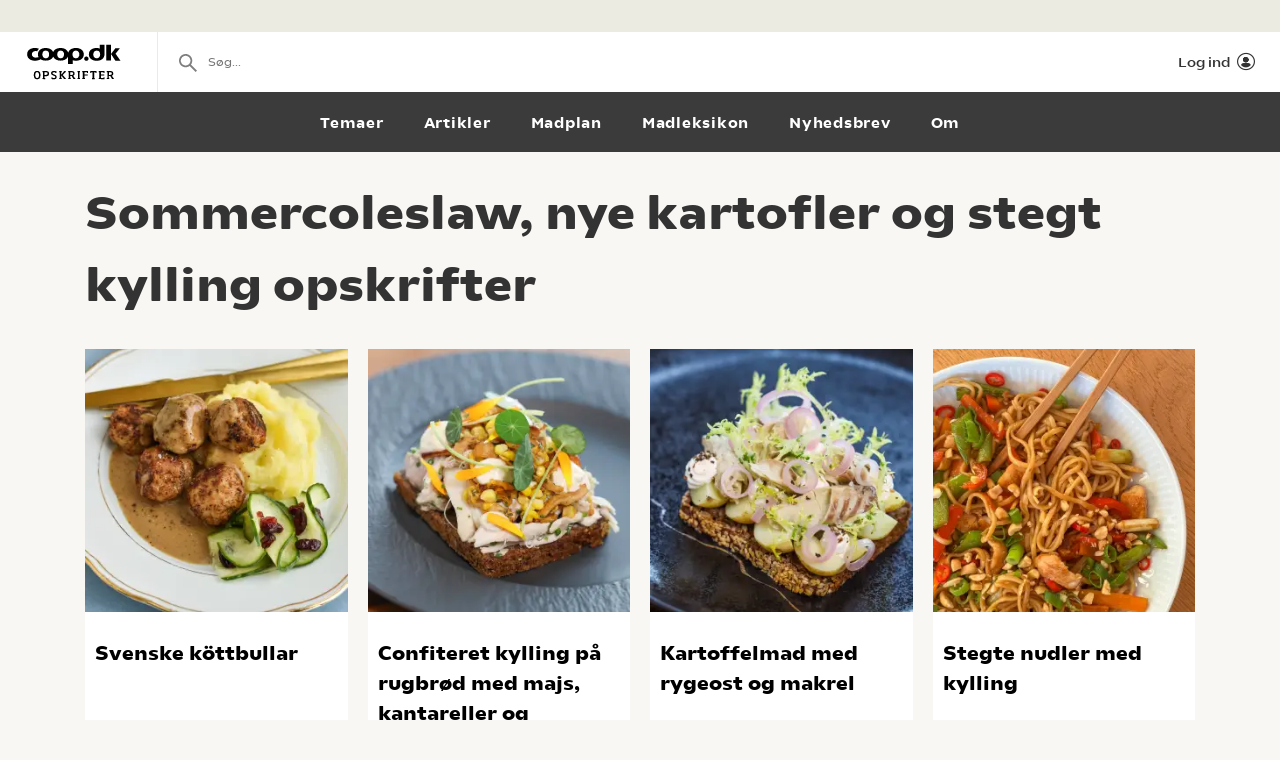

--- FILE ---
content_type: text/html; charset=utf-8
request_url: https://opskrifter.coop.dk/oversigt/sommercoleslaw,%20nye%20kartofler%20og%20stegt%20kylling
body_size: 7465
content:

<!doctype html>
<html ng-app="app"  lang="da">
<head>
  <meta charset="utf-8">
  <meta http-equiv="X-UA-Compatible" content="IE=edge">
  <meta http-equiv="ClearType" content="true">
  <meta name="viewport" content="width=device-width, initial-scale=1.0">
  <meta name="HandheldFriendly" content="true">

    <meta name="fb:app_id" content="1661858080602895" />
    <script>window.facebookAppId = 1661858080602895;</script>

  <link rel="apple-touch-icon" sizes="180x180" href="/layout/images/favicon/apple-touch-icon.png">
  <link rel="icon" type="image/png" sizes="32x32" href="/layout/images/favicon/favicon-32x32.png">
  <link rel="icon" type="image/png" sizes="16x16" href="/layout/images/favicon/favicon-16x16.png">
  <link rel="manifest" href="/layout/images/favicon/manifest.json">
  <link rel="mask-icon" color="#b21b22" href="/layout/images/favicon/safari-pinned-tab.svg">
  <link rel="shortcut icon" href="/layout/images/favicon/favicon.ico">
  <meta name="apple-mobile-web-app-title" content="Coop Opskrifter">
  <meta name="application-name" content="Coop Opskrifter">
  <meta name="msapplication-config" content="/layout/images/favicon/browserconfig.xml">
  <meta name="theme-color" content="#ffffff">
  <meta name="p:domain_verify" content="84e2a61fb5a316c2aa4611bb8cdf6ebc">

  <!-- Adobe Launch -->
  <script async src="//assets.adobedtm.com/launch-EN296b8ddb2d8c490189c018e2c4544629.min.js"></script>
  <!-- End Adobe Launch -->

  <style>
    .visible-print-only { display: none; height: 0; }
  </style>


    <script>
      window.globalUserInfo = null;
    </script>

  <link rel="stylesheet" href="/assets/dist/main.bundle.css?v=DxWJkPA7fXYYHxKUalqT4zxiIpgAw0vluey3L1psNLo" />

  



  <title>De bedste Sommercoleslaw, nye kartofler og stegt kylling opskrifter</title>
  <meta name="description" content="V&#xE6;lg mellem de bedste Sommercoleslaw, nye kartofler og stegt kylling opskrifter p&#xE5; opskrifter.coop.dk &#x2013; vi elsker mad!" />
  <link rel="canonical" href="https://opskrifter.coop.dk/oversigt/sommercoleslaw,%20nye%20kartofler%20og%20stegt%20kylling" />

  <meta name="og:locale" content="da_DK" />
  <meta name="og:site_name" content="Coop Opskrifter" />

  <meta property="og:description" content="V&#xE6;lg mellem de bedste Sommercoleslaw, nye kartofler og stegt kylling opskrifter p&#xE5; opskrifter.coop.dk &#x2013; vi elsker mad!" />
  <meta property="og:url" content="https://opskrifter.coop.dk/oversigt/sommercoleslaw,%20nye%20kartofler%20og%20stegt%20kylling" />
  <meta property="og:type" content="Search" />
  <meta property="og:title" content="De bedste Sommercoleslaw, nye kartofler og stegt kylling opskrifter" />

  

</head>
<body class="overviewPage startup--active" page-top-sticky page-top-scroll-reset="root.siteHeaderMenuActive || root.siteHeaderSearchActive || root.siteFacetsActive" ng-init="root.siteHeaderMenuActive=false; root.siteHeaderSearchActive=false; root.siteFacetsActive = false;" ng-class="{'-site-header-menu-active': root.siteHeaderMenuActive, '-site-header-search-active': root.siteHeaderSearchActive, '-site-facets-active': root.siteFacetsActive}">
  <div class="react-app-config"></div>
  
    <div class="site-canvas" role="document">
    <div class="site-canvas__inner">
      <div class="visible-print-only print__logo container">
        <i class="icon icon-coop-opskrifter-logo"></i>
      </div>





<div class="react-main-navigation hidden-print"
     data-context-items="[{&quot;name&quot;:&quot;Temaer&quot;,&quot;link&quot;:&quot;/temaer&quot;,&quot;isCurrent&quot;:false},{&quot;name&quot;:&quot;Artikler&quot;,&quot;link&quot;:&quot;/artikler&quot;,&quot;isCurrent&quot;:false},{&quot;name&quot;:&quot;Madplan&quot;,&quot;link&quot;:&quot;/madplan&quot;,&quot;isCurrent&quot;:false},{&quot;name&quot;:&quot;Madleksikon&quot;,&quot;link&quot;:&quot;/madleksikon&quot;,&quot;isCurrent&quot;:false},{&quot;name&quot;:&quot;Nyhedsbrev&quot;,&quot;link&quot;:&quot;/nyhedsbrev&quot;,&quot;isCurrent&quot;:false},{&quot;name&quot;:&quot;Om&quot;,&quot;link&quot;:&quot;/om&quot;,&quot;isCurrent&quot;:false}]"
     data-global-items="[{&quot;name&quot;:null,&quot;link&quot;:&quot;&quot;}]">
  <div class="placeholder__global-nav"></div>
  <div class="placeholder__site-nav"></div>
  <div class="placeholder__context-nav"></div>
</div>

      <div class="site-main">
        

<div class="container">
  <h1>Sommercoleslaw, nye kartofler og stegt kylling opskrifter</h1>

  <div class="tile-grid-wrap ">
    <div class="tile-grid -tile-display-mode-a">
          <article class="tile-recipe">

<div class="tile-recipe__inner" >
  <div class="tile-recipe__top">
    <a href="/opskrifter/svenske-koettbullar-9944" class="tile-recipe__image-link">

      <div class="react-lazy-image"
           data-class-name="tile-recipe__image"
           data-src="https://opskrifteradmin.coop.dk/media/19450/svenske-kuttbular-3.jpg?width=376&amp;height=376&amp;mode=crop&amp;format=webp&amp;rxy=0.5%2C0.5 400w, https://opskrifteradmin.coop.dk/media/19450/svenske-kuttbular-3.jpg?width=768&amp;height=768&amp;mode=crop&amp;format=webp&amp;rxy=0.5%2C0.5 768w"
           data-options='{"aspect_ratio":"1:1","crop":"fill"}'
           data-alt-text="Svenske k&#xF6;ttbullar"></div>


    </a>

  </div>


  <h5 class="tile-recipe__heading">
    <a href="/opskrifter/svenske-koettbullar-9944" >Svenske k&#xF6;ttbullar</a>
  </h5>

  <span class="tile-recipe__preptime" >
  </span>

    <div class="react-user-popover tile-recipe__popover"
         data-recipe-id="9944"
         data-recipe-path="/opskrifter/svenske-koettbullar-9944"
         data-text-color=""></div>
</div>          </article>
          <article class="tile-recipe">

<div class="tile-recipe__inner" >
  <div class="tile-recipe__top">
    <a href="/opskrifter/confiteret-kylling-paa-rugbroed-med-majs-kantareller-og-svampemayo-13007" class="tile-recipe__image-link">

      <div class="react-lazy-image"
           data-class-name="tile-recipe__image"
           data-src="https://opskrifteradmin.coop.dk/media/msnlpo5i/095a5083-kopi-2.jpg?width=376&amp;height=376&amp;mode=crop&amp;format=webp&amp;rxy=0.5%2C0.5 400w, https://opskrifteradmin.coop.dk/media/msnlpo5i/095a5083-kopi-2.jpg?width=768&amp;height=768&amp;mode=crop&amp;format=webp&amp;rxy=0.5%2C0.5 768w"
           data-options='{"aspect_ratio":"1:1","crop":"fill"}'
           data-alt-text="Confiteret kylling p&#xE5; rugbr&#xF8;d med majs, kantareller og svampemayo"></div>


    </a>

  </div>


  <h5 class="tile-recipe__heading">
    <a href="/opskrifter/confiteret-kylling-paa-rugbroed-med-majs-kantareller-og-svampemayo-13007" >Confiteret kylling p&#xE5; rugbr&#xF8;d med majs, kantareller og svampemayo</a>
  </h5>

  <span class="tile-recipe__preptime" >
  </span>

    <div class="react-user-popover tile-recipe__popover"
         data-recipe-id="13007"
         data-recipe-path="/opskrifter/confiteret-kylling-paa-rugbroed-med-majs-kantareller-og-svampemayo-13007"
         data-text-color=""></div>
</div>          </article>
          <article class="tile-recipe">

<div class="tile-recipe__inner" >
  <div class="tile-recipe__top">
    <a href="/opskrifter/kartoffelmad-med-rygeost-og-makrel-13006" class="tile-recipe__image-link">

      <div class="react-lazy-image"
           data-class-name="tile-recipe__image"
           data-src="https://opskrifteradmin.coop.dk/media/rzzc3nep/095a5118-kopi.jpg?width=376&amp;height=376&amp;mode=crop&amp;format=webp&amp;rxy=0.5%2C0.5 400w, https://opskrifteradmin.coop.dk/media/rzzc3nep/095a5118-kopi.jpg?width=768&amp;height=768&amp;mode=crop&amp;format=webp&amp;rxy=0.5%2C0.5 768w"
           data-options='{"aspect_ratio":"1:1","crop":"fill"}'
           data-alt-text="Kartoffelmad med rygeost og makrel"></div>


    </a>

  </div>


  <h5 class="tile-recipe__heading">
    <a href="/opskrifter/kartoffelmad-med-rygeost-og-makrel-13006" >Kartoffelmad med rygeost og makrel</a>
  </h5>

  <span class="tile-recipe__preptime" >
  </span>

    <div class="react-user-popover tile-recipe__popover"
         data-recipe-id="13006"
         data-recipe-path="/opskrifter/kartoffelmad-med-rygeost-og-makrel-13006"
         data-text-color=""></div>
</div>          </article>
          <article class="tile-recipe">

<div class="tile-recipe__inner" >
  <div class="tile-recipe__top">
    <a href="/opskrifter/stegte-nudler-med-kylling-12991" class="tile-recipe__image-link">

      <div class="react-lazy-image"
           data-class-name="tile-recipe__image"
           data-src="https://opskrifteradmin.coop.dk/media/jirioylq/stegte-nudler-med-kylling-1.jpg?width=376&amp;height=376&amp;mode=crop&amp;format=webp&amp;rxy=0.5%2C0.5 400w, https://opskrifteradmin.coop.dk/media/jirioylq/stegte-nudler-med-kylling-1.jpg?width=768&amp;height=768&amp;mode=crop&amp;format=webp&amp;rxy=0.5%2C0.5 768w"
           data-options='{"aspect_ratio":"1:1","crop":"fill"}'
           data-alt-text="Stegte nudler med kylling"></div>


    </a>

  </div>


  <h5 class="tile-recipe__heading">
    <a href="/opskrifter/stegte-nudler-med-kylling-12991" >Stegte nudler med kylling</a>
  </h5>

  <span class="tile-recipe__preptime" >
  </span>

    <div class="react-user-popover tile-recipe__popover"
         data-recipe-id="12991"
         data-recipe-path="/opskrifter/stegte-nudler-med-kylling-12991"
         data-text-color=""></div>
</div>          </article>
          <article class="tile-recipe">

<div class="tile-recipe__inner" >
  <div class="tile-recipe__top">
    <a href="/opskrifter/pizza-bianca-1-2-10414" class="tile-recipe__image-link">

      <div class="react-lazy-image"
           data-class-name="tile-recipe__image"
           data-src="https://opskrifteradmin.coop.dk/media/20608/ny_kartoffelpizza.jpg?width=376&amp;height=376&amp;mode=crop&amp;format=webp&amp;rxy=0.5%2C0.5 400w, https://opskrifteradmin.coop.dk/media/20608/ny_kartoffelpizza.jpg?width=768&amp;height=768&amp;mode=crop&amp;format=webp&amp;rxy=0.5%2C0.5 768w"
           data-options='{"aspect_ratio":"1:1","crop":"fill"}'
           data-alt-text="Kartoffelpizza med rosmarin"></div>


    </a>

  </div>

    <div class="react-rating-static-list tile-recipe_rating"
         data-rating="93.333336"
         data-id="10414"></div>

  <h5 class="tile-recipe__heading">
    <a href="/opskrifter/pizza-bianca-1-2-10414" >Kartoffelpizza med rosmarin</a>
  </h5>

  <span class="tile-recipe__preptime" >
      <i class="icon icon-compas"></i> 30 min.  </span>

    <div class="react-user-popover tile-recipe__popover"
         data-recipe-id="10414"
         data-recipe-path="/opskrifter/pizza-bianca-1-2-10414"
         data-text-color=""></div>
</div>          </article>
          <article class="tile-recipe">

<div class="tile-recipe__inner" >
  <div class="tile-recipe__top">
    <a href="/opskrifter/svinekoteletter-med-spidskaal-805" class="tile-recipe__image-link">

      <div class="react-lazy-image"
           data-class-name="tile-recipe__image"
           data-src="https://opskrifteradmin.coop.dk/media/20611/nyt_spidskaalssalat.jpg?width=376&amp;height=376&amp;mode=crop&amp;format=webp&amp;rxy=0.016666666666666666%2C0.9833333333333333 400w, https://opskrifteradmin.coop.dk/media/20611/nyt_spidskaalssalat.jpg?width=768&amp;height=768&amp;mode=crop&amp;format=webp&amp;rxy=0.016666666666666666%2C0.9833333333333333 768w"
           data-options='{"aspect_ratio":"1:1","crop":"fill"}'
           data-alt-text="Spidsk&#xE5;lssalat med svinekoteletter"></div>


    </a>

  </div>

    <div class="react-rating-static-list tile-recipe_rating"
         data-rating="83.333336"
         data-id="805"></div>

  <h5 class="tile-recipe__heading">
    <a href="/opskrifter/svinekoteletter-med-spidskaal-805" >Spidsk&#xE5;lssalat med svinekoteletter</a>
  </h5>

  <span class="tile-recipe__preptime" >
      <i class="icon icon-compas"></i> 30 min.  </span>

    <div class="react-user-popover tile-recipe__popover"
         data-recipe-id="805"
         data-recipe-path="/opskrifter/svinekoteletter-med-spidskaal-805"
         data-text-color=""></div>
</div>          </article>
          <article class="tile-recipe">

<div class="tile-recipe__inner" >
  <div class="tile-recipe__top">
    <a href="/opskrifter/pasta-med-oksekoed-og-svampe-12984" class="tile-recipe__image-link">

      <div class="react-lazy-image"
           data-class-name="tile-recipe__image"
           data-src="https://opskrifteradmin.coop.dk/media/tb0pskyk/pasta-med-oksekoed-og-spinat-3.jpg?width=376&amp;height=376&amp;mode=crop&amp;format=webp&amp;rxy=0.5%2C0.5 400w, https://opskrifteradmin.coop.dk/media/tb0pskyk/pasta-med-oksekoed-og-spinat-3.jpg?width=768&amp;height=768&amp;mode=crop&amp;format=webp&amp;rxy=0.5%2C0.5 768w"
           data-options='{"aspect_ratio":"1:1","crop":"fill"}'
           data-alt-text="Pasta med oksek&#xF8;d og svampe"></div>


    </a>

  </div>


  <h5 class="tile-recipe__heading">
    <a href="/opskrifter/pasta-med-oksekoed-og-svampe-12984" >Pasta med oksek&#xF8;d og svampe</a>
  </h5>

  <span class="tile-recipe__preptime" >
  </span>

    <div class="react-user-popover tile-recipe__popover"
         data-recipe-id="12984"
         data-recipe-path="/opskrifter/pasta-med-oksekoed-og-svampe-12984"
         data-text-color=""></div>
</div>          </article>
          <article class="tile-recipe">

<div class="tile-recipe__inner" >
  <div class="tile-recipe__top">
    <a href="/opskrifter/vegansk-sandwich-med-svampe-12800" class="tile-recipe__image-link">

      <div class="react-lazy-image"
           data-class-name="tile-recipe__image"
           data-src="https://opskrifteradmin.coop.dk/media/y5lnnxfs/vegansk-sandwich-med-svampe-1-img_3484.jpg?width=376&amp;height=376&amp;mode=crop&amp;format=webp&amp;rxy=0.5%2C0.5 400w, https://opskrifteradmin.coop.dk/media/y5lnnxfs/vegansk-sandwich-med-svampe-1-img_3484.jpg?width=768&amp;height=768&amp;mode=crop&amp;format=webp&amp;rxy=0.5%2C0.5 768w"
           data-options='{"aspect_ratio":"1:1","crop":"fill"}'
           data-alt-text="Vegansk sandwich med svampe"></div>


    </a>

  </div>


  <h5 class="tile-recipe__heading">
    <a href="/opskrifter/vegansk-sandwich-med-svampe-12800" >Vegansk sandwich med svampe</a>
  </h5>

  <span class="tile-recipe__preptime" >
  </span>

    <div class="react-user-popover tile-recipe__popover"
         data-recipe-id="12800"
         data-recipe-path="/opskrifter/vegansk-sandwich-med-svampe-12800"
         data-text-color=""></div>
</div>          </article>
          <article class="tile-recipe">

<div class="tile-recipe__inner" >
  <div class="tile-recipe__top">
    <a href="/opskrifter/vegansk-sandwich-med-selleri-12799" class="tile-recipe__image-link">

      <div class="react-lazy-image"
           data-class-name="tile-recipe__image"
           data-src="https://opskrifteradmin.coop.dk/media/nkznilyf/vegansk-sandwich-med-sellei-2-img_3418.jpg?width=376&amp;height=376&amp;mode=crop&amp;format=webp&amp;rxy=0.5%2C0.5 400w, https://opskrifteradmin.coop.dk/media/nkznilyf/vegansk-sandwich-med-sellei-2-img_3418.jpg?width=768&amp;height=768&amp;mode=crop&amp;format=webp&amp;rxy=0.5%2C0.5 768w"
           data-options='{"aspect_ratio":"1:1","crop":"fill"}'
           data-alt-text="Vegansk sandwich med selleri"></div>


    </a>

  </div>


  <h5 class="tile-recipe__heading">
    <a href="/opskrifter/vegansk-sandwich-med-selleri-12799" >Vegansk sandwich med selleri</a>
  </h5>

  <span class="tile-recipe__preptime" >
  </span>

    <div class="react-user-popover tile-recipe__popover"
         data-recipe-id="12799"
         data-recipe-path="/opskrifter/vegansk-sandwich-med-selleri-12799"
         data-text-color=""></div>
</div>          </article>
          <article class="tile-recipe">

<div class="tile-recipe__inner" >
  <div class="tile-recipe__top">
    <a href="/opskrifter/aertesuppe-med-broccoli-og-fuldkornsknas-12783" class="tile-recipe__image-link">

      <div class="react-lazy-image"
           data-class-name="tile-recipe__image"
           data-src="https://opskrifteradmin.coop.dk/media/dydhz1m1/aertesuppe_fuldkorn_1080x1080.jpg?width=376&amp;height=376&amp;mode=crop&amp;format=webp&amp;rxy=0.5%2C0.5 400w, https://opskrifteradmin.coop.dk/media/dydhz1m1/aertesuppe_fuldkorn_1080x1080.jpg?width=768&amp;height=768&amp;mode=crop&amp;format=webp&amp;rxy=0.5%2C0.5 768w"
           data-options='{"aspect_ratio":"1:1","crop":"fill"}'
           data-alt-text="&#xC6;rtesuppe med broccoli og fuldkornsknas"></div>


    </a>

  </div>


  <h5 class="tile-recipe__heading">
    <a href="/opskrifter/aertesuppe-med-broccoli-og-fuldkornsknas-12783" >&#xC6;rtesuppe med broccoli og fuldkornsknas</a>
  </h5>

  <span class="tile-recipe__preptime" >
      <i class="icon icon-compas"></i> 45 min.  </span>

    <div class="react-user-popover tile-recipe__popover"
         data-recipe-id="12783"
         data-recipe-path="/opskrifter/aertesuppe-med-broccoli-og-fuldkornsknas-12783"
         data-text-color=""></div>
</div>          </article>
          <article class="tile-recipe">

<div class="tile-recipe__inner" >
  <div class="tile-recipe__top">
    <a href="/opskrifter/stegt-pak-choi-med-tahindressing-og-saltmandler-12745" class="tile-recipe__image-link">

      <div class="react-lazy-image"
           data-class-name="tile-recipe__image"
           data-src="https://opskrifteradmin.coop.dk/media/25893/stegt-pak-choi-1400.jpg?width=376&amp;height=376&amp;mode=crop&amp;format=webp&amp;rxy=0.5%2C0.5 400w, https://opskrifteradmin.coop.dk/media/25893/stegt-pak-choi-1400.jpg?width=768&amp;height=768&amp;mode=crop&amp;format=webp&amp;rxy=0.5%2C0.5 768w"
           data-options='{"aspect_ratio":"1:1","crop":"fill"}'
           data-alt-text="Stegt pak choi med tahindressing og saltmandler"></div>


    </a>

  </div>


  <h5 class="tile-recipe__heading">
    <a href="/opskrifter/stegt-pak-choi-med-tahindressing-og-saltmandler-12745" >Stegt pak choi med tahindressing og saltmandler</a>
  </h5>

  <span class="tile-recipe__preptime" >
  </span>

    <div class="react-user-popover tile-recipe__popover"
         data-recipe-id="12745"
         data-recipe-path="/opskrifter/stegt-pak-choi-med-tahindressing-og-saltmandler-12745"
         data-text-color=""></div>
</div>          </article>
          <article class="tile-recipe">

<div class="tile-recipe__inner" >
  <div class="tile-recipe__top">
    <a href="/opskrifter/and-a-la-peking-12978" class="tile-recipe__image-link">

      <div class="react-lazy-image"
           data-class-name="tile-recipe__image"
           data-src="https://opskrifteradmin.coop.dk/media/dfloftuk/and-a-la-peking-1.jpg?width=376&amp;height=376&amp;mode=crop&amp;format=webp&amp;rxy=0.5%2C0.5 400w, https://opskrifteradmin.coop.dk/media/dfloftuk/and-a-la-peking-1.jpg?width=768&amp;height=768&amp;mode=crop&amp;format=webp&amp;rxy=0.5%2C0.5 768w"
           data-options='{"aspect_ratio":"1:1","crop":"fill"}'
           data-alt-text="And a la Peking"></div>


    </a>

  </div>


  <h5 class="tile-recipe__heading">
    <a href="/opskrifter/and-a-la-peking-12978" >And a la Peking</a>
  </h5>

  <span class="tile-recipe__preptime" >
  </span>

    <div class="react-user-popover tile-recipe__popover"
         data-recipe-id="12978"
         data-recipe-path="/opskrifter/and-a-la-peking-12978"
         data-text-color=""></div>
</div>          </article>
          <article class="tile-recipe">

<div class="tile-recipe__inner" >
  <div class="tile-recipe__top">
    <a href="/opskrifter/grillet-aeble-med-raacreme-og-noeddecrumble-11752" class="tile-recipe__image-link">

      <div class="react-lazy-image"
           data-class-name="tile-recipe__image"
           data-src="https://opskrifteradmin.coop.dk/media/25626/grillet-aeble-1080_1080.jpg?width=376&amp;height=376&amp;mode=crop&amp;format=webp&amp;rxy=0.5%2C0.5 400w, https://opskrifteradmin.coop.dk/media/25626/grillet-aeble-1080_1080.jpg?width=768&amp;height=768&amp;mode=crop&amp;format=webp&amp;rxy=0.5%2C0.5 768w"
           data-options='{"aspect_ratio":"1:1","crop":"fill"}'
           data-alt-text="Grillet &#xE6;ble med r&#xE5;creme og n&#xF8;ddecrumble"></div>


    </a>

  </div>


  <h5 class="tile-recipe__heading">
    <a href="/opskrifter/grillet-aeble-med-raacreme-og-noeddecrumble-11752" >Grillet &#xE6;ble med r&#xE5;creme og n&#xF8;ddecrumble</a>
  </h5>

  <span class="tile-recipe__preptime" >
  </span>

    <div class="react-user-popover tile-recipe__popover"
         data-recipe-id="11752"
         data-recipe-path="/opskrifter/grillet-aeble-med-raacreme-og-noeddecrumble-11752"
         data-text-color=""></div>
</div>          </article>
          <article class="tile-recipe">

<div class="tile-recipe__inner" >
  <div class="tile-recipe__top">
    <a href="/opskrifter/blomkaalssalat-med-tranebaer-hasselnoedder-og-karse-3968" class="tile-recipe__image-link">

      <div class="react-lazy-image"
           data-class-name="tile-recipe__image"
           data-src="https://opskrifteradmin.coop.dk/media/20601/blomkaal_madagenda_nyt.jpg?width=376&amp;height=376&amp;mode=crop&amp;format=webp&amp;rxy=0.5%2C0.5 400w, https://opskrifteradmin.coop.dk/media/20601/blomkaal_madagenda_nyt.jpg?width=768&amp;height=768&amp;mode=crop&amp;format=webp&amp;rxy=0.5%2C0.5 768w"
           data-options='{"aspect_ratio":"1:1","crop":"fill"}'
           data-alt-text="Knasende god blomk&#xE5;lssalat med hasseln&#xF8;dder"></div>


    </a>

  </div>

    <div class="react-rating-static-list tile-recipe_rating"
         data-rating="80"
         data-id="3968"></div>

  <h5 class="tile-recipe__heading">
    <a href="/opskrifter/blomkaalssalat-med-tranebaer-hasselnoedder-og-karse-3968" >Knasende god blomk&#xE5;lssalat med hasseln&#xF8;dder</a>
  </h5>

  <span class="tile-recipe__preptime" >
  </span>

    <div class="react-user-popover tile-recipe__popover"
         data-recipe-id="3968"
         data-recipe-path="/opskrifter/blomkaalssalat-med-tranebaer-hasselnoedder-og-karse-3968"
         data-text-color=""></div>
</div>          </article>
          <article class="tile-recipe">

<div class="tile-recipe__inner" >
  <div class="tile-recipe__top">
    <a href="/opskrifter/blomkaalssuppe-med-persillepesto-11564" class="tile-recipe__image-link">

      <div class="react-lazy-image"
           data-class-name="tile-recipe__image"
           data-src="https://opskrifteradmin.coop.dk/media/22253/blomkaalssuppe-1600px.jpg?width=376&amp;height=376&amp;mode=crop&amp;format=webp&amp;rxy=0.5%2C0.5 400w, https://opskrifteradmin.coop.dk/media/22253/blomkaalssuppe-1600px.jpg?width=768&amp;height=768&amp;mode=crop&amp;format=webp&amp;rxy=0.5%2C0.5 768w"
           data-options='{"aspect_ratio":"1:1","crop":"fill"}'
           data-alt-text="Blomk&#xE5;lssuppe med persillepesto"></div>


    </a>

  </div>

    <div class="react-rating-static-list tile-recipe_rating"
         data-rating="60"
         data-id="11564"></div>

  <h5 class="tile-recipe__heading">
    <a href="/opskrifter/blomkaalssuppe-med-persillepesto-11564" >Blomk&#xE5;lssuppe med persillepesto</a>
  </h5>

  <span class="tile-recipe__preptime" >
      <i class="icon icon-compas"></i> 45 min.  </span>

    <div class="react-user-popover tile-recipe__popover"
         data-recipe-id="11564"
         data-recipe-path="/opskrifter/blomkaalssuppe-med-persillepesto-11564"
         data-text-color=""></div>
</div>          </article>
          <article class="tile-recipe">

<div class="tile-recipe__inner" >
  <div class="tile-recipe__top">
    <a href="/opskrifter/jordskokkesuppe-med-kartofler-og-persilleolie-9238" class="tile-recipe__image-link">

      <div class="react-lazy-image"
           data-class-name="tile-recipe__image"
           data-src="https://opskrifteradmin.coop.dk/media/23277/jordskokkesuppe-med-persilleolie-oppefra-feed-1080x1350.jpg?width=376&amp;height=376&amp;mode=crop&amp;format=webp&amp;rxy=0.5%2C0.5 400w, https://opskrifteradmin.coop.dk/media/23277/jordskokkesuppe-med-persilleolie-oppefra-feed-1080x1350.jpg?width=768&amp;height=768&amp;mode=crop&amp;format=webp&amp;rxy=0.5%2C0.5 768w"
           data-options='{"aspect_ratio":"1:1","crop":"fill"}'
           data-alt-text="Jordskokkesuppe med kartofler og persilleolie"></div>


    </a>

  </div>

    <div class="react-rating-static-list tile-recipe_rating"
         data-rating="100"
         data-id="9238"></div>

  <h5 class="tile-recipe__heading">
    <a href="/opskrifter/jordskokkesuppe-med-kartofler-og-persilleolie-9238" >Jordskokkesuppe med kartofler og persilleolie</a>
  </h5>

  <span class="tile-recipe__preptime" >
      <i class="icon icon-compas"></i> 45 min.  </span>

    <div class="react-user-popover tile-recipe__popover"
         data-recipe-id="9238"
         data-recipe-path="/opskrifter/jordskokkesuppe-med-kartofler-og-persilleolie-9238"
         data-text-color=""></div>
</div>          </article>
          <article class="tile-recipe">

<div class="tile-recipe__inner" >
  <div class="tile-recipe__top">
    <a href="/opskrifter/moussaka-7799" class="tile-recipe__image-link">

      <div class="react-lazy-image"
           data-class-name="tile-recipe__image"
           data-src="https://opskrifteradmin.coop.dk/media/24121/musakka-1080_1080.jpg?width=376&amp;height=376&amp;mode=crop&amp;format=webp&amp;rxy=0.5%2C0.5 400w, https://opskrifteradmin.coop.dk/media/24121/musakka-1080_1080.jpg?width=768&amp;height=768&amp;mode=crop&amp;format=webp&amp;rxy=0.5%2C0.5 768w"
           data-options='{"aspect_ratio":"1:1","crop":"fill"}'
           data-alt-text="Moussaka"></div>


    </a>

  </div>

    <div class="react-rating-static-list tile-recipe_rating"
         data-rating="86.66667"
         data-id="7799"></div>

  <h5 class="tile-recipe__heading">
    <a href="/opskrifter/moussaka-7799" >Moussaka</a>
  </h5>

  <span class="tile-recipe__preptime" >
      <i class="icon icon-compas"></i> 30 min.  </span>

    <div class="react-user-popover tile-recipe__popover"
         data-recipe-id="7799"
         data-recipe-path="/opskrifter/moussaka-7799"
         data-text-color=""></div>
</div>          </article>
          <article class="tile-recipe">

<div class="tile-recipe__inner" >
  <div class="tile-recipe__top">
    <a href="/opskrifter/pizza-med-kartofler-asparges-og-rosmarin-12947" class="tile-recipe__image-link">

      <div class="react-lazy-image"
           data-class-name="tile-recipe__image"
           data-src="https://opskrifteradmin.coop.dk/media/wmrn00pe/pizza_2.png?width=376&amp;height=376&amp;mode=crop&amp;format=webp&amp;rxy=0.5%2C0.5 400w, https://opskrifteradmin.coop.dk/media/wmrn00pe/pizza_2.png?width=768&amp;height=768&amp;mode=crop&amp;format=webp&amp;rxy=0.5%2C0.5 768w"
           data-options='{"aspect_ratio":"1:1","crop":"fill"}'
           data-alt-text="Pizza med kartofler, asparges og rosmarin"></div>


    </a>

  </div>


  <h5 class="tile-recipe__heading">
    <a href="/opskrifter/pizza-med-kartofler-asparges-og-rosmarin-12947" >Pizza med kartofler, asparges og rosmarin</a>
  </h5>

  <span class="tile-recipe__preptime" >
  </span>

    <div class="react-user-popover tile-recipe__popover"
         data-recipe-id="12947"
         data-recipe-path="/opskrifter/pizza-med-kartofler-asparges-og-rosmarin-12947"
         data-text-color=""></div>
</div>          </article>
          <article class="tile-recipe">

<div class="tile-recipe__inner" >
  <div class="tile-recipe__top">
    <a href="/opskrifter/fuldkornstortilla-med-kylling-aubergine-og-to-slags-salsa-12946" class="tile-recipe__image-link">

      <div class="react-lazy-image"
           data-class-name="tile-recipe__image"
           data-src="https://opskrifteradmin.coop.dk/media/5oyiqbnh/fuldkornstortilla_original.jpg?width=376&amp;height=376&amp;mode=crop&amp;format=webp&amp;rxy=0.5%2C0.5 400w, https://opskrifteradmin.coop.dk/media/5oyiqbnh/fuldkornstortilla_original.jpg?width=768&amp;height=768&amp;mode=crop&amp;format=webp&amp;rxy=0.5%2C0.5 768w"
           data-options='{"aspect_ratio":"1:1","crop":"fill"}'
           data-alt-text="Fuldkornstortilla med kylling, aubergine og to slags salsa"></div>


    </a>

  </div>


  <h5 class="tile-recipe__heading">
    <a href="/opskrifter/fuldkornstortilla-med-kylling-aubergine-og-to-slags-salsa-12946" >Fuldkornstortilla med kylling, aubergine og to slags salsa</a>
  </h5>

  <span class="tile-recipe__preptime" >
  </span>

    <div class="react-user-popover tile-recipe__popover"
         data-recipe-id="12946"
         data-recipe-path="/opskrifter/fuldkornstortilla-med-kylling-aubergine-og-to-slags-salsa-12946"
         data-text-color=""></div>
</div>          </article>
          <article class="tile-recipe">

<div class="tile-recipe__inner" >
  <div class="tile-recipe__top">
    <a href="/opskrifter/stegte-nudler-med-oksekoed-og-groent-5739" class="tile-recipe__image-link">

      <div class="react-lazy-image"
           data-class-name="tile-recipe__image"
           data-src="https://opskrifteradmin.coop.dk/media/xlbhwfld/stegte-nudler-med-oksekoed-og-groent-3.jpg?width=376&amp;height=376&amp;mode=crop&amp;format=webp&amp;rxy=0.5%2C0.5 400w, https://opskrifteradmin.coop.dk/media/xlbhwfld/stegte-nudler-med-oksekoed-og-groent-3.jpg?width=768&amp;height=768&amp;mode=crop&amp;format=webp&amp;rxy=0.5%2C0.5 768w"
           data-options='{"aspect_ratio":"1:1","crop":"fill"}'
           data-alt-text="Stegte nudler med oksek&#xF8;d og gr&#xF8;nt"></div>


    </a>

  </div>

    <div class="react-rating-static-list tile-recipe_rating"
         data-rating="86"
         data-id="5739"></div>

  <h5 class="tile-recipe__heading">
    <a href="/opskrifter/stegte-nudler-med-oksekoed-og-groent-5739" >Stegte nudler med oksek&#xF8;d og gr&#xF8;nt</a>
  </h5>

  <span class="tile-recipe__preptime" >
      <i class="icon icon-compas"></i> 30 min.  </span>

    <div class="react-user-popover tile-recipe__popover"
         data-recipe-id="5739"
         data-recipe-path="/opskrifter/stegte-nudler-med-oksekoed-og-groent-5739"
         data-text-color=""></div>
</div>          </article>
          <article class="tile-recipe">

<div class="tile-recipe__inner" >
  <div class="tile-recipe__top">
    <a href="/opskrifter/kyllingebryst-paa-spinat-7661" class="tile-recipe__image-link">

      <div class="react-lazy-image"
           data-class-name="tile-recipe__image"
           data-src="https://opskrifteradmin.coop.dk/media/1uqjn2e4/kyllingebryst-med-spinat-i-fad-2.jpg?width=376&amp;height=376&amp;mode=crop&amp;format=webp&amp;rxy=0.5%2C0.5 400w, https://opskrifteradmin.coop.dk/media/1uqjn2e4/kyllingebryst-med-spinat-i-fad-2.jpg?width=768&amp;height=768&amp;mode=crop&amp;format=webp&amp;rxy=0.5%2C0.5 768w"
           data-options='{"aspect_ratio":"1:1","crop":"fill"}'
           data-alt-text="Kyllingebryst med spinat i fad"></div>


    </a>

  </div>

    <div class="react-rating-static-list tile-recipe_rating"
         data-rating="60"
         data-id="7661"></div>

  <h5 class="tile-recipe__heading">
    <a href="/opskrifter/kyllingebryst-paa-spinat-7661" >Kyllingebryst med spinat i fad</a>
  </h5>

  <span class="tile-recipe__preptime" >
  </span>

    <div class="react-user-popover tile-recipe__popover"
         data-recipe-id="7661"
         data-recipe-path="/opskrifter/kyllingebryst-paa-spinat-7661"
         data-text-color=""></div>
</div>          </article>
          <article class="tile-recipe">

<div class="tile-recipe__inner" >
  <div class="tile-recipe__top">
    <a href="/opskrifter/spidskaalssalat-med-feta-12939" class="tile-recipe__image-link">

      <div class="react-lazy-image"
           data-class-name="tile-recipe__image"
           data-src="https://opskrifteradmin.coop.dk/media/wbpdk0xo/spidskaalssalat-med-feta-3.jpg?width=376&amp;height=376&amp;mode=crop&amp;format=webp&amp;rxy=0.5%2C0.5 400w, https://opskrifteradmin.coop.dk/media/wbpdk0xo/spidskaalssalat-med-feta-3.jpg?width=768&amp;height=768&amp;mode=crop&amp;format=webp&amp;rxy=0.5%2C0.5 768w"
           data-options='{"aspect_ratio":"1:1","crop":"fill"}'
           data-alt-text="Spidsk&#xE5;lssalat med feta"></div>


    </a>

  </div>


  <h5 class="tile-recipe__heading">
    <a href="/opskrifter/spidskaalssalat-med-feta-12939" >Spidsk&#xE5;lssalat med feta</a>
  </h5>

  <span class="tile-recipe__preptime" >
  </span>

    <div class="react-user-popover tile-recipe__popover"
         data-recipe-id="12939"
         data-recipe-path="/opskrifter/spidskaalssalat-med-feta-12939"
         data-text-color=""></div>
</div>          </article>
          <article class="tile-recipe">

<div class="tile-recipe__inner" >
  <div class="tile-recipe__top">
    <a href="/opskrifter/spidskaalssalat-med-aeble-og-mandler-12940" class="tile-recipe__image-link">

      <div class="react-lazy-image"
           data-class-name="tile-recipe__image"
           data-src="https://opskrifteradmin.coop.dk/media/xutbwd2l/spidskaalssalat-med-aeble-og-mandler-2.jpg?width=376&amp;height=376&amp;mode=crop&amp;format=webp&amp;rxy=0.5%2C0.5 400w, https://opskrifteradmin.coop.dk/media/xutbwd2l/spidskaalssalat-med-aeble-og-mandler-2.jpg?width=768&amp;height=768&amp;mode=crop&amp;format=webp&amp;rxy=0.5%2C0.5 768w"
           data-options='{"aspect_ratio":"1:1","crop":"fill"}'
           data-alt-text="Spidsk&#xE5;lssalat med &#xE6;ble og mandler"></div>


    </a>

  </div>


  <h5 class="tile-recipe__heading">
    <a href="/opskrifter/spidskaalssalat-med-aeble-og-mandler-12940" >Spidsk&#xE5;lssalat med &#xE6;ble og mandler</a>
  </h5>

  <span class="tile-recipe__preptime" >
  </span>

    <div class="react-user-popover tile-recipe__popover"
         data-recipe-id="12940"
         data-recipe-path="/opskrifter/spidskaalssalat-med-aeble-og-mandler-12940"
         data-text-color=""></div>
</div>          </article>
          <article class="tile-recipe">

<div class="tile-recipe__inner" >
  <div class="tile-recipe__top">
    <a href="/opskrifter/hakkeboef-7384" class="tile-recipe__image-link">

      <div class="react-lazy-image"
           data-class-name="tile-recipe__image"
           data-src="https://opskrifteradmin.coop.dk/media/yd1ldd5i/hakkeboef-med-bloede-loeg-2.jpg?width=376&amp;height=376&amp;mode=crop&amp;format=webp&amp;rxy=0.5%2C0.5 400w, https://opskrifteradmin.coop.dk/media/yd1ldd5i/hakkeboef-med-bloede-loeg-2.jpg?width=768&amp;height=768&amp;mode=crop&amp;format=webp&amp;rxy=0.5%2C0.5 768w"
           data-options='{"aspect_ratio":"1:1","crop":"fill"}'
           data-alt-text="Hakkeb&#xF8;f med bl&#xF8;de l&#xF8;g"></div>


    </a>

  </div>

    <div class="react-rating-static-list tile-recipe_rating"
         data-rating="100"
         data-id="7384"></div>

  <h5 class="tile-recipe__heading">
    <a href="/opskrifter/hakkeboef-7384" >Hakkeb&#xF8;f med bl&#xF8;de l&#xF8;g</a>
  </h5>

  <span class="tile-recipe__preptime" >
      <i class="icon icon-compas"></i> 45 min.  </span>

    <div class="react-user-popover tile-recipe__popover"
         data-recipe-id="7384"
         data-recipe-path="/opskrifter/hakkeboef-7384"
         data-text-color=""></div>
</div>          </article>
    </div>
  </div>
</div>


        <div class="site-canvas__blur" ng-click="root.siteHeaderMenuActive=false; root.siteHeaderSearchActive=false"></div>
      </div>
      <footer class="site-footer hidden-print">
<footer class="site-footer">
  <div class="site-footer__intro">
    <div class="container">
      <div class="row">
        <div class="col">
          <div class="site-footer__logo">
            <i class="icon icon-coop-opskrifter-logo"></i>
          </div>
        </div>
        <div>
          <div class="site-footer__scroll js-scroll-to-top">
            <span class="site-footer__scroll-text">Til top</span>
            <span class="site-footer__scroll-icon">
              <i class="icon icon-arrow-up"></i>
            </span>
          </div>
        </div>
      </div>
    </div>
  </div>
  <nav class="site-footer__nav">
    <div class="container">
      <div class="site-footer__xs">
        <ul>
          <li>
            <a href="/">Forside</a>
          </li>
            <li>
              <a href="/temaer">Temaer</a>
            </li>
            <li>
              <a href="/artikler">Artikler</a>
            </li>
            <li>
              <a href="/madplan">Madplan</a>
            </li>
            <li>
              <a href="/madleksikon">Madleksikon</a>
            </li>
            <li>
              <a href="/nyhedsbrev">Nyhedsbrev</a>
            </li>
            <li>
              <a href="/om">Om</a>
            </li>
          <li>
            <a href="//www.coop.dk" class="coopdk-link">Gå til coop.dk</a>
          </li>
        </ul>
      </div>
        <div class="site-footer__sm site-footer__nav-lists">
            <div class="site-footer__nav-list-wrap">
              <ul class="site-footer__nav-list">
                <li>
                  <h3>OM COOP</h3>
                </li>
                    <li>
                      <a href="https://info.coop.dk/butikker/ugens-aviser/" target="_blank">Ugens aviser</a>
                    </li>
                    <li>
                      <a href="https://jobs.coop.dk/search/?searchResultView=LIST" target="_blank">S&#xF8;g job i Coop</a>
                    </li>
                    <li>
                      <a href="https://info.coop.dk/butikker/vores-varer/" target="_blank">Vores varer</a>
                    </li>
                    <li>
                      <a href="https://info.coop.dk/butikker/find-butik/" target="_blank">Find butik</a>
                    </li>
                    <li>
                      <a href="https://opskrifter.coop.dk/alle-opskrifter">Alle opskrifter A-&#xC5;</a>
                    </li>
                    <li>
                      <a href="https://forbrugerservice.coop.dk/hc/da" target="_blank">Forbrugerservice</a>
                    </li>
              </ul>
            </div>
            <div class="site-footer__nav-list-wrap">
              <ul class="site-footer__nav-list">
                <li>
                  <h3>MEDLEM</h3>
                </li>
                    <li>
                      <a href="https://medlem.coop.dk/medlemsfordele" target="_blank">Medlemsfordele</a>
                    </li>
                    <li>
                      <a href="https://medlem.coop.dk/ofte&#x2B;stillede&#x2B;spoergsmaal" target="_blank">Ofte stillede sp&#xF8;rgsm&#xE5;l</a>
                    </li>
                    <li>
                      <a href="https://indmeld.coop.dk/" target="_blank">Bliv medlem</a>
                    </li>
                    <li>
                      <a href="https://medlem.coop.dk/medlemsvilkaar" target="_blank">Medlemsvilk&#xE5;r</a>
                    </li>
                    <li>
                      <a href="https://info.coop.dk/privatlivspolitik/intro-og-dataansvarlig/" target="_blank">Privatlivspolitik</a>
                    </li>
                    <li>
                      <a href="https://medlem.coop.dk/medlemsservice" target="_blank">Medlemsservice</a>
                    </li>
              </ul>
            </div>
            <div class="site-footer__nav-list-wrap">
              <ul class="site-footer__nav-list">
                <li>
                  <h3>MEGET MERE COOP</h3>
                </li>
                    <li>
                      <a href="https://coopbank.dk/?utm_source=opskrifter.coop.dk&amp;utm_medium=link&amp;utm_term=coop%20bank" target="_blank">Coop Bank</a>
                    </li>
                    <li>
                      <a href="http://samvirke.dk/" target="_blank">Samvirke</a>
                    </li>
                    <li>
                      <a href="https://coopanalyse.dk/">Coop Analyse</a>
                    </li>
              </ul>
            </div>
        </div>
    </div>
  </nav>

  <div class="site-footer__address">
    <div class="container">
      <p class="text-center-xs text-left-sm">© Copyright 2025 Coop Danmark A/S</p>
<p class="text-center-xs text-left-sm"><strong>Coop Danmark A/S</strong> Roskildevej 65, 2620 Albertslund&nbsp;CVR-nr. 26259495</p>
    </div>
  </div>
</footer>      </footer>
    </div>
  </div>

  <div class="site__modal-backdrop" hide-backdrop></div>


  <script type="text/javascript">
    window.coopPageUrls = {
  "recipes": "/opskrifter",
  "search": "/soeg",
  "offers": "https://dql.dspservice.dk/search"
};
  </script>

  <script src="/assets/dist/main.bundle.js?v=RS7OhKg9a8PvcB_X9mwMwvAXlfZf5s0g8_XPK-NUrVw"></script>

  <!-- Adobe Target -->
<script>
  function targetPageParams() {
    return {
      "at_property": "53764145-ea6b-3e52-78d5-f3530d16897c"
    };
  }
</script></body>
</html>
